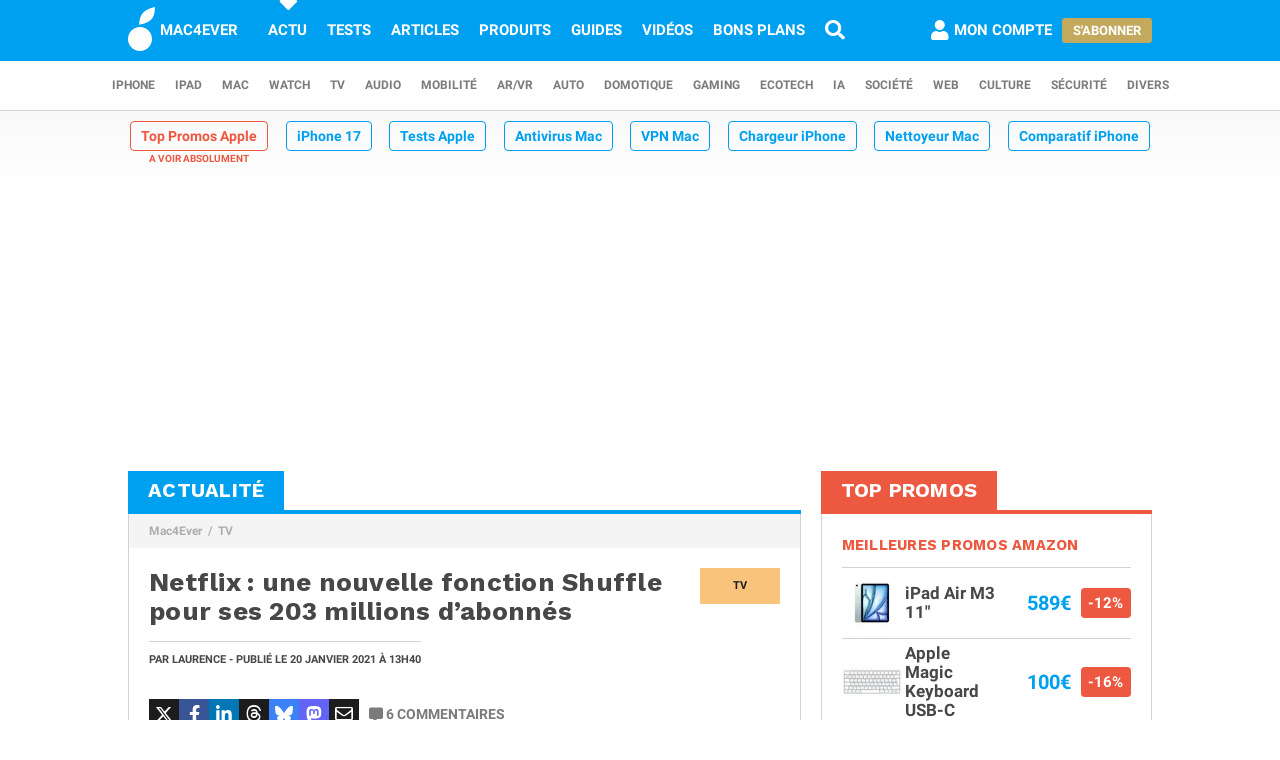

--- FILE ---
content_type: text/html; charset=UTF-8
request_url: https://www.mac4ever.com/tv/160371-netflix-une-nouvelle-fonction-shuffle-pour-ses-203-millions-d-abonnes
body_size: 16067
content:
<!doctype html>
<!--suppress HttpUrlsUsage -->
<html class="no-js" lang="fr-FR" prefix="og: http://ogp.me/ns#">
<head>
    <meta charset="UTF-8">
    <link rel='dns-prefetch' href="//img-api.mac4ever.com">
            <link rel="dns-prefetch" href="//scripts.opti-digital.com">
                <link rel="dns-prefetch" href="//cache.consentframework.com">
        <link rel='dns-prefetch' href="//choices.consentframework.com">
        <meta http-equiv="x-ua-compatible" content="ie=edge">
    <meta name="viewport" content="width=device-width, initial-scale=1.0, user-scalable=yes">
    <link rel="alternate" type="application/rss+xml" href="/flux/rss/content/all"/>
    <title>Netflix : une nouvelle fonction Shuffle pour ses 203 millions d’abonnés</title>
    <base href="https://www.mac4ever.com">
    <meta name="description" content="Après une période de test réussie, Netflix a profité de la présentation de ses derniers résultats financiers pour annoncer une nouvelle…">
            <meta name="author" content="Laurence">
        <link rel="canonical" href="https://www.mac4ever.com/tv/160371-netflix-une-nouvelle-fonction-shuffle-pour-ses-203-millions-d-abonnes">
                    <meta name="robots" content="index, follow, max-image-preview:large, max-snippet:-1, max-video-preview:-1">
        <link rel="preload" href="https://www.mac4ever.com/bundles/cmswww/font/roboto/roboto-italic-300-latin.woff2" as="font"
      type="font/woff2"
      crossorigin>
<link rel="preload" href="https://www.mac4ever.com/bundles/cmswww/font/roboto/roboto-italic-700-latin.woff2" as="font"
      type="font/woff2"
      crossorigin>
<link rel="preload" href="https://www.mac4ever.com/bundles/cmswww/font/roboto/roboto-normal-300-latin.woff2" as="font"
      type="font/woff2"
      crossorigin>
<link rel="preload" href="https://www.mac4ever.com/bundles/cmswww/font/roboto/roboto-normal-700-latin.woff2" as="font"
      type="font/woff2"
      crossorigin>
<link rel="preload" href="https://www.mac4ever.com/bundles/cmswww/font/work-sans/work-sans-normal-700-latin.woff"
      as="font" type="font/woff"
      crossorigin>    <script>
    window.dataLayer =  window.dataLayer || [];
    function gtag(){dataLayer.push(arguments);}
    gtag('consent', 'default', {
        'ad_storage': 'denied',
        'analytics_storage': 'denied'
    });
    window.m4eDataState = {
        'ga4': 'G-FHQ1XWC6MR',
        'route': 'article_item',
        'platform': 'www',
        'app': 'www',
        'section': 'news',
        'category': 'tv',
        'vip': '0',
        'uid': 'cfcd208495d565ef66e7dff9f98764da'
    };
    window.dataLayer.push(window.m4eDataState);
</script>                <script>
            window.Sddan = {
                "info": {
                    "hd_m": "",
                    "hd_s256": "",
                    "uf_postal_code": "",
                    "uf_bday": "",
                    "uf_gender": "",
                }
            };
        </script>
        <script data-cfasync="false" src="https://cache.consentframework.com/js/pa/30402/c/YeEjH/stub"
                referrerpolicy="unsafe-url"></script>
        <script ></script>
        <script data-cfasync="false" src="https://choices.consentframework.com/js/pa/30402/c/YeEjH/cmp"
                referrerpolicy="unsafe-url" async></script>
            <script>(function (w, d, s, l, i) {
            w[l] = w[l] || [];
            w[l].push({
                'gtm.start':
                    new Date().getTime(), event: 'gtm.js'
            });
            const f = d.getElementsByTagName(s)[0],
                j = d.createElement(s), dl = l !== 'dataLayer' ? '&l=' + l : '';
            j.async = true;
            j.src =
                'https://www.googletagmanager.com/gtm.js?id=' + i + dl +
                '&gtm_auth=MD0oq23sS_rN5Z9qaBFcFQ' +
                '&gtm_preview=env-2' +
                '&gtm_cookies_win=x';
            f.parentNode.insertBefore(j, f);
        })(window, document, 'script', 'dataLayer', 'GTM-PS78BVQ');</script>
        <meta name="apple-itunes-app"
          content="app-id=459374554, affiliate-data=1306247">
    <meta name="google-play-app" content="app-id=com.eurekoo.m4emobile">
<meta name="apple-mobile-web-app-title" content="Mac4Ever">    <link rel="apple-touch-icon" sizes="180x180" href="/icon/apple-touch-icon.png">
<link rel="apple-touch-icon" sizes="167x167" href="/icon/apple-touch-icon-167x167.png">
<link rel="apple-touch-icon" sizes="152x152" href="/icon/apple-touch-icon-152x152.png">
<link rel="apple-touch-icon" sizes="120x120" href="/icon/apple-touch-icon-120x120.png">
<link rel="apple-touch-icon" sizes="76x76" href="/icon/apple-touch-icon-76x76.png">
<link rel="apple-touch-icon" sizes="60x60" href="/icon/apple-touch-icon-60x60.png">
<link rel="apple-touch-icon" href="/icon/apple-touch-icon.png">
<link rel="icon" type="image/png" sizes="512x512" href="/icon/android-chrome-512x512.png">
<link rel="icon" type="image/png" sizes="192x192" href="/icon/android-chrome-192x192.png">
<link rel="icon" type="image/png" sizes="64x64" href="/icon/favicon-64x64.png">
<link rel="icon" type="image/png" sizes="32x32" href="/icon/favicon-32x32.png">
<link rel="manifest" href="/icon/site.webmanifest">
<link rel="shortcut icon" href="/icon/favicon.ico">
<link rel="mask-icon" href="/icon/safari-pinned-tab.svg" color="#5bbad5">
<meta name="msapplication-TileImage" content="/icon/android-chrome-192x192.png">
<meta name="msapplication-TileColor" content="#009ef3">
<meta name="msapplication-config" content="/icon/browserconfig.xml">
<meta name="theme-color" content="#ffffff">
<meta name="application-name" content="Mac4Ever">        <meta property="og:url" content="https://www.mac4ever.com/tv/160371-netflix-une-nouvelle-fonction-shuffle-pour-ses-203-millions-d-abonnes">
    <meta property="og:title" content="Netflix : une nouvelle fonction Shuffle pour ses 203 millions d’abonnés">
    <meta property="og:description" content="Après une période de test réussie, Netflix a profité de la présentation de ses derniers résultats financiers pour annoncer une nouvelle…">
    <meta property="og:type" content="article">
    <meta property="og:image" content="https://img-api.mac4ever.com/1200/0/115032_netflix-une-nouvelle-fonction-shuffle-pour-ses-200-millions-d-abonnes.webp">
    <meta property="og:image:width" content="1200">
    <meta property="og:image:height" content="1205">
    <meta property="og:image:type" content="image/webp">
    <meta property="og:site_name" content="Mac4Ever">
    <meta property="og:locale" content="fr_FR">
    <meta property="fb:app_id" content="258660857552128">
    <meta property="twitter:site" content="@mac4ever">
    <meta property="twitter:creator" content="@mac4ever">
    <meta property="twitter:card" content="summary_large_image">
    <meta property="twitter:url" content="https://www.mac4ever.com/tv/160371-netflix-une-nouvelle-fonction-shuffle-pour-ses-203-millions-d-abonnes">
    <meta property="twitter:title" content="Netflix : une nouvelle fonction Shuffle pour ses 203 millions d’abonnés">
    <meta property="twitter:description" content="Après une période de test réussie, Netflix a profité de la présentation de ses derniers résultats financiers pour annoncer une nouvelle…">
    <meta property="article:published_time" content="2021-01-20T13:40:03+01:00">
    <meta property="article:modified_time" content="2021-01-20T13:40:03+01:00">
    <meta property="article:section" content="TV">
    <meta property="article:author" content="Laurence">
    <meta property="twitter:label1" content="Écrit par">
    <meta property="twitter:data1" content="Laurence">
        <script type="application/ld+json">
    {"@context":"https://schema.org","@graph":[{"@type":"ImageObject","@id":"https://www.mac4ever.com/tv/160371-netflix-une-nouvelle-fonction-shuffle-pour-ses-203-millions-d-abonnes#primaryimage","inLanguage":"fr-FR","url":"https://img-api.mac4ever.com/1200/0/115032_netflix-une-nouvelle-fonction-shuffle-pour-ses-200-millions-d-abonnes.webp","contentUrl":"https://img-api.mac4ever.com/1200/0/115032_netflix-une-nouvelle-fonction-shuffle-pour-ses-200-millions-d-abonnes.webp","width":"1200","height":1205,"encodingFormat":"image/webp","caption":"Netflix : une nouvelle fonction Shuffle pour ses 203 millions d\u2019abonn\u00e9s"},{"@type":"WebPage","@id":"https://www.mac4ever.com/tv/160371-netflix-une-nouvelle-fonction-shuffle-pour-ses-203-millions-d-abonnes","url":"https://www.mac4ever.com/tv/160371-netflix-une-nouvelle-fonction-shuffle-pour-ses-203-millions-d-abonnes","name":"Netflix : une nouvelle fonction Shuffle pour ses 203 millions d\u2019abonn\u00e9s","isPartOf":{"@id":"https://www.mac4ever.com/tv/160371-netflix-une-nouvelle-fonction-shuffle-pour-ses-203-millions-d-abonnes#website"},"about":{"@id":"https://www.mac4ever.com/tv/160371-netflix-une-nouvelle-fonction-shuffle-pour-ses-203-millions-d-abonnes#organization"},"inLanguage":"fr-FR","image":{"@id":"https://www.mac4ever.com/tv/160371-netflix-une-nouvelle-fonction-shuffle-pour-ses-203-millions-d-abonnes#primaryimage"},"primaryImageOfPage":{"@id":"https://www.mac4ever.com/tv/160371-netflix-une-nouvelle-fonction-shuffle-pour-ses-203-millions-d-abonnes#primaryimage"},"breadcrumb":{"@id":"https://www.mac4ever.com/tv/160371-netflix-une-nouvelle-fonction-shuffle-pour-ses-203-millions-d-abonnes#breadcrumb"},"description":"Apr\u00e8s une p\u00e9riode de test r\u00e9ussie, Netflix a profit\u00e9 de la pr\u00e9sentation de ses derniers r\u00e9sultats financiers pour annoncer une nouvelle\u2026"},{"@type":"Person","@id":"https://www.mac4ever.com/tv/160371-netflix-une-nouvelle-fonction-shuffle-pour-ses-203-millions-d-abonnes#person/2220","name":"Laurence","url":"https://www.mac4ever.com/contact/2220","description":"R\u00e9dactrice croqueuse de pomme. Jamais sans mon iPad pro ou mon Panama. Fan de droit et de compta dans une autre vie. Entre 2 articles tech sur l'univers Apple, vous pouvez me trouver tra\u00e7ant dans une piscine ou me rechargeant en caf\u00e9ine.","givenName":"Laurence","familyName":"  ","jobTitle":"Journaliste","sameAs":["https://twitter.com/serialdrawer"],"image":{"@type":"ImageObject","@id":"https://www.mac4ever.com/tv/160371-netflix-une-nouvelle-fonction-shuffle-pour-ses-203-millions-d-abonnes#person/2220/image","inLanguage":"fr-FR","url":"https://img-api.mac4ever.com/200x200:98;37:719;719/ddde90e2fe_2220.jpg","contentUrl":"https://img-api.mac4ever.com/200x200:98;37:719;719/ddde90e2fe_2220.jpg","width":200,"height":200,"encodingFormat":"jpg","caption":"Laurence"}},{"@type":"NewsArticle","@id":"https://www.mac4ever.com/tv/160371-netflix-une-nouvelle-fonction-shuffle-pour-ses-203-millions-d-abonnes#article","headline":"Netflix : une nouvelle fonction Shuffle pour ses 203 millions d\u2019abonn\u00e9s","datePublished":"2021-01-20T13:40:03+01:00","dateModified":"2021-01-20T13:40:03+01:00","isPartOf":{"@id":"https://www.mac4ever.com/tv/160371-netflix-une-nouvelle-fonction-shuffle-pour-ses-203-millions-d-abonnes"},"mainEntityOfPage":{"@id":"https://www.mac4ever.com/tv/160371-netflix-une-nouvelle-fonction-shuffle-pour-ses-203-millions-d-abonnes"},"publisher":{"@id":"https://www.mac4ever.com/tv/160371-netflix-une-nouvelle-fonction-shuffle-pour-ses-203-millions-d-abonnes#organization"},"inLanguage":"fr-FR","speakable":{"@type":"SpeakableSpecification","cssSelector":["article>.content"]},"author":{"name":"Laurence","@id":"https://www.mac4ever.com/tv/160371-netflix-une-nouvelle-fonction-shuffle-pour-ses-203-millions-d-abonnes#person/2220"},"image":{"@id":"https://www.mac4ever.com/tv/160371-netflix-une-nouvelle-fonction-shuffle-pour-ses-203-millions-d-abonnes#primaryimage"},"commentCount":6,"potentialAction":[{"@type":"CommentAction","name":"Comment","target":["https://www.mac4ever.com/tv/160371-netflix-une-nouvelle-fonction-shuffle-pour-ses-203-millions-d-abonnes#commentaire"]}],"description":"Apr\u00e8s une p\u00e9riode de test r\u00e9ussie, Netflix a profit\u00e9 de la pr\u00e9sentation de ses derniers r\u00e9sultats financiers pour annoncer une nouvelle\u2026"},{"@type":"BreadcrumbList","@id":"https://www.mac4ever.com/tv/160371-netflix-une-nouvelle-fonction-shuffle-pour-ses-203-millions-d-abonnes#breadcrumb","itemListElement":[{"@type":"ListItem","position":1,"name":"Mac4Ever","item":"https://www.mac4ever.com/"},{"@type":"ListItem","position":2,"name":"TV","item":"https://www.mac4ever.com/tv"}]},{"@type":"WebSite","@id":"https://www.mac4ever.com/tv/160371-netflix-une-nouvelle-fonction-shuffle-pour-ses-203-millions-d-abonnes#website","name":"Mac4Ever","url":"https://www.mac4ever.com/","description":"Le Media High Tech : iPhone, Mac, Auto, Mobilit\u00e9, Energie, Domotique...","publisher":{"@id":"https://www.mac4ever.com/tv/160371-netflix-une-nouvelle-fonction-shuffle-pour-ses-203-millions-d-abonnes#organization"},"potentialAction":{"@type":"SearchAction","target":{"@type":"EntryPoint","urlTemplate":"https://www.mac4ever.com/recherche?q={search_term_string}"},"query-input":{"@type":"PropertyValueSpecification","valueRequired":"true","valueName":"search_term_string"}},"inLanguage":"fr-FR"},{"@type":"Organization","@id":"https://www.mac4ever.com/tv/160371-netflix-une-nouvelle-fonction-shuffle-pour-ses-203-millions-d-abonnes#organization","name":"Mac4Ever","url":"https://www.mac4ever.com/","logo":{"@type":"ImageObject","inLanguage":"fr-FR","@id":"https://www.mac4ever.com/tv/160371-netflix-une-nouvelle-fonction-shuffle-pour-ses-203-millions-d-abonnes#logo","url":"https://www.mac4ever.com/bundles/cmswww/img/layout/logo-1200px.png","contentUrl":"https://www.mac4ever.com/bundles/cmswww/img/layout/logo-1200px.png","width":1200,"height":1200,"encodingFormat":"image/png","caption":"Mac4Ever"},"image":{"@id":"https://www.mac4ever.com/tv/160371-netflix-une-nouvelle-fonction-shuffle-pour-ses-203-millions-d-abonnes#logo"},"sameAs":["https://www.facebook.com/Mac4Ever","https://x.com/Mac4ever","https://www.youtube.com/user/Mac4EverOfficiel","https://www.instagram.com/mac4ever/","https://www.tiktok.com/@mac4ever","https://news.google.com/publications/CAAqBwgKMLKWrgswv6HGAw?hl=fr&gl=FR&ceid=FR%3Afr","https://flipboard.com/@Mac4Ever2021"]}]}
    </script>
    <link href="/lib/foundation-sites/foundation.min.css?build=1b44acb789f61a4e9cbfc69db8e30ccd224527c9" rel="stylesheet" type="text/css">
    <link href="/bundles/cmswww/css/app.min.css?build=1b44acb789f61a4e9cbfc69db8e30ccd224527c9" rel="stylesheet">
</head>
<body class="www code40 noHeader "
      data-baseUrlImage="https://img-api.mac4ever.com" data-baseUrlWWW="https://www.mac4ever.com" data-adminUrl="https://admin.mac4ever.com"
      data-cmp="true"
      data-adserver-default="optidigital"
      data-adserver-noConsent="optidigital"
      data-webPush="BAzN_AeyBlTbt9x7dFMdVq_6kP-vSFoDu5czC26hsc0e2H3YsaYLvXKLrZJ5gRWWGsYq9DEHr0JyEcXSxS5D0Eg"
      data-hash="1b44acb789f61a4e9cbfc69db8e30ccd224527c9" data-user-id="0"
                      data-route="article_item">
    <!-- Google Tag Manager (noscript) -->
    <noscript>
        <iframe src="https://www.googletagmanager.com/ns.html?id=GTM-PS78BVQ&gtm_auth=MD0oq23sS_rN5Z9qaBFcFQ&gtm_preview=env-2&gtm_cookies_win=x" height="0" width="0"
                style="display:none;visibility:hidden"></iframe>
    </noscript>
    <!-- End Google Tag Manager (noscript) -->
<div id="page">
    <header>
        <div id="headerDesktop">
    <div class="primary">
        <nav aria-label="primary">
            <a href="/" rel="home">
                <i class="icon-b-mac4ever"></i>
                                    <div>MAC4EVER</div>
                            </a>
            <a href="/actu" class="highlight">Actu</a>
            <a href="/tests" >Tests</a>
            <a href="/dossiers"
               >Articles</a>
            <a href="/produits"
               >Produits</a>
            <a href="/guide-achat-apple"
               >Guides</a>
            <a href="/videos" >Vidéos</a>
            <a href="/bons-plans" >Bons plans</a>
            <a href="/recherche" aria-label="Recherche"
               ><i
                        class="icon icon-s-search"></i></a>
            <div class="spacer"></div>
                            <a href="/login?src=/compte/profil"
                   rel="nofollow"
                   class="account guest">
                    <i class="icon icon-s-user"></i><span class="pr1">Mon compte</span>
                </a>
                                        <div>
                    <a href="/vip" class="button gold">S'abonner</a>
                </div>
                                </nav>
    </div>
        <div class="secondary">
        <nav aria-label="secondary">
                            <a href="/iphone" aria-label="iPhone"
               data-category="iphone">
                    iPhone
            </a>
                            <a href="/ipad" aria-label="iPad"
               data-category="ipad">
                    iPad
            </a>
                            <a href="/mac" aria-label="Mac"
               data-category="mac">
                    Mac
            </a>
                            <a href="/watch" aria-label="Watch"
               data-category="watch">
                    Watch
            </a>
                            <a href="/tv" aria-label="TV"
               data-category="tv">
                    TV
            </a>
                            <a href="/audio" aria-label="Audio"
               data-category="audio">
                    Audio
            </a>
                            <a href="/mobilite" aria-label="Mobilité"
               data-category="mobilite">
                    Mobilité
            </a>
                            <a href="/arvr" aria-label="AR/VR"
               data-category="arvr">
                    AR/VR
            </a>
                            <a href="/auto" aria-label="Auto"
               data-category="auto">
                    Auto
            </a>
                            <a href="/domotique" aria-label="Domotique"
               data-category="domotique">
                    Domotique
            </a>
                            <a href="/gaming" aria-label="Gaming"
               data-category="gaming">
                    Gaming
            </a>
                            <a href="/ecotech" aria-label="EcoTech"
               data-category="ecotech">
                    EcoTech
            </a>
                            <a href="/ia" aria-label="IA"
               data-category="ia">
                    IA
            </a>
                            <a href="/societe" aria-label="Société"
               data-category="societe">
                    Société
            </a>
                            <a href="/web" aria-label="Web"
               data-category="web">
                    Web
            </a>
                            <a href="/culture" aria-label="Culture"
               data-category="culture">
                    Culture
            </a>
                            <a href="/securite" aria-label="Sécurité"
               data-category="securite">
                    Sécurité
            </a>
                            <a href="/divers" aria-label="Divers"
               data-category="divers">
                    Divers
            </a>
                    </nav>
    </div>
</div>        <div id="headerMobile">
    <div class="primary title-bar mobile">
        <div class="title-bar-right">
                        <a href="/compte/profil" aria-label="Mon compte">
                <i class="icon icon-s-user"></i>
            </a>
        </div>
        <div class="title-bar-left">
            <button type="button" class="icon icon-s-bars" data-toggle="navbarMobile"
                    aria-label="Afficher Menu"></button>
        </div>
        <a class="title-bar-center" href="/">
            <i class="icon icon-b-mac4ever"></i>MAC4EVER
        </a>
    </div>
    </div>                                <nav id="hotTopics">
                                                                                <h3><a class="hotContent"  href="https://www.mac4ever.com/top-promos">Top Promos Apple</a></h3>
                                                                                                                                <h3><a class="default"  href="https://www.mac4ever.com/iphone/188976-iphone-17-design-affine-ia-renforcee-photo-amelioree-resume-de-toutes-les-rumeurs">iPhone 17</a></h3>
                                                                                                                                <h3><a class="default"  href="https://www.mac4ever.com/tags/TestProduit">Tests Apple</a></h3>
                                                                                                                                <h3><a class="default"  href="https://www.mac4ever.com/divers/173473-meilleur-antivirus-mac-2026-tests-et-comparatif">Antivirus Mac</a></h3>
                                                                                                                                <h3><a class="default"  href="https://www.mac4ever.com/mac/178368-meilleur-vpn-mac-la-selection-de-mac4ever">VPN Mac</a></h3>
                                                                                                                                <h3><a class="default"  href="https://www.mac4ever.com/iphone/182712-les-meilleurs-chargeurs-pour-iphone">Chargeur iPhone</a></h3>
                                                                                                                                <h3><a class="default"  href="https://www.mac4ever.com/mac/180743-meilleurs-nettoyeurs-pour-mac-le-comparatif-de-mac4ever">Nettoyeur Mac</a></h3>
                                                                                                                                <h3><a class="default"  href="https://www.mac4ever.com/iphone/177359-iphone-lequel-choisir-en-2023">Comparatif iPhone</a></h3>
                                                                                                                                <h3><a class="default"  href="https://www.mac4ever.com/mac/175614-les-meilleurs-docks-thunderbolt-pour-mac-en-2023">Dock Thunderbolt</a></h3>
                                                                    </nav>
            </header>
                                            <div id="adTop">
                    <div>
                        <div class="adContainer" data-column="full" data-placement="top" data-type="ad"
                             data-loaded="false">
                                                                                                                                                                                                                                                                <div class="adMain adHideMobile"></div>
                                                    </div>
                    </div>
                </div>
                            <div id="main" >
        <div class="grid-x grid-padding-x">
            <div class="large-7 xlarge-8 cell columnMain">
                            <section id="articleSection" class="box" data-position="left"
                 data-border="true">
            <header>
                                    <a href="/actu"><h4>Actualité</h4></a>
                                            </header>
                <ul class="breadcrumb">
                    <li><a href="https://www.mac4ever.com/">Mac4Ever</a></li>
                    <li><a href="https://www.mac4ever.com/tv">TV</a></li>
            </ul>
            <main class="container pt2" id="articleItem">
                <article
        class="article"
                data-main="true"
        data-category="tv"
        data-commentStatus="1"
        data-commentCount="6"
        data-type="news"
        data-id="160371"
        data-url="/tv/160371-netflix-une-nouvelle-fonction-shuffle-pour-ses-203-millions-d-abonnes"
        data-adUnits="false"
        data-advertisingStatus="true"
        data-tags=""
        >
    <header>
                    <a href="/tv"
               class="category-box float-right">TV</a>
                            <h1 class="title">Netflix : une nouvelle fonction Shuffle pour ses 203 millions d’abonnés</h1>
                <div>
            <p>
                                    Par <a
                        href="/contact/2220">Laurence</a> -
                                                                                            Publié le
                    <time datetime="2021-01-20T13:40:03+01:00">20 janvier 2021
                        <span
                                class="hide-for-small-only"> à 13h40</span></time>
                                                                                </p>
                    </div>
                    <div class="grid grid-x mt3 interact">
                <div class="cell shrink">
                                                            <div class="social ">
    <span class="social-twitter" title="Partager sur X"
          data-share='{"open":"menubar=no,toolbar=no,resizable=yes,scrollbars=yes,height=488,width=600","url":"https://x.com/share?url=https%3A%2F%2Fmac4ever.com%2Fa%2F160371&via=mac4ever&text=Mac4Ever%20vient%20de%20publier%20le%20contenu%20%22Netflix%20%3A%20une%20nouvelle%20fonction%20Shuffle%20pour%20ses%20203%20millions%20d%E2%80%99abonn%C3%A9s%22.%0A%0A"}'><i
                class="icon icon-b-twitter"></i></span>
    <span class="social-facebook" title="Partager sur FaceBook"
          data-share='{"open":"menubar=no,toolbar=no,resizable=yes,scrollbars=yes,height=300,width=600","url":"https://www.facebook.com/sharer/sharer.php?u=https%3A%2F%2Fmac4ever.com%2Fa%2F160371"}'><i
                class="icon icon-b-facebook-f"></i></span>
    <span class="social-linkedin" title="Partager sur Linkedin"
          data-share='{"open":"menubar=no,toolbar=no,resizable=yes,scrollbars=yes,height=500,width=600","url":"https://www.linkedin.com/sharing/share-offsite/?url=https%3A%2F%2Fmac4ever.com%2Fa%2F160371"}'><i
                class="icon icon-b-linkedin"></i></span>
    <span class="social-threads" title="Partager sur Threads"
          data-share='{"open":"menubar=no,toolbar=no,resizable=yes,scrollbars=yes,height=488,width=600","url":"https://www.threads.net/intent/post?text=Mac4Ever%20vient%20de%20publier%20le%20contenu%20%22Netflix%20%3A%20une%20nouvelle%20fonction%20Shuffle%20pour%20ses%20203%20millions%20d%E2%80%99abonn%C3%A9s%22.%0A%0A%20https%3A%2F%2Fmac4ever.com%2Fa%2F160371"}'><i
                class="icon icon-b-threads"></i></span>
    <span class="social-bluesky" title="Partager sur Bluesky"
          data-share='{"open":"menubar=no,toolbar=no,resizable=yes,scrollbars=yes,height=488,width=600","url":"https://bsky.app/intent/compose?text=Mac4Ever%20vient%20de%20publier%20le%20contenu%20%22Netflix%20%3A%20une%20nouvelle%20fonction%20Shuffle%20pour%20ses%20203%20millions%20d%E2%80%99abonn%C3%A9s%22.%0A%0A%20https%3A%2F%2Fmac4ever.com%2Fa%2F160371"}'><i
                class="icon icon-b-bluesky"></i></span>
    <span class="social-mastodon" title="Partager sur Mastodon"
          data-share='{"open":"menubar=no,toolbar=no,resizable=yes,scrollbars=yes,height=488,width=600","url":"https://mastodonshare.com/?url=https%3A%2F%2Fmac4ever.com%2Fa%2F160371&via=mac4ever&text=Mac4Ever%20vient%20de%20publier%20le%20contenu%20%22Netflix%20%3A%20une%20nouvelle%20fonction%20Shuffle%20pour%20ses%20203%20millions%20d%E2%80%99abonn%C3%A9s%22.%0A%0A"}'><i
                class="icon icon-b-mastodon"></i></span>
    <span class="social-email" title="Partager par email"
          data-share='{"url":"mailto:?&subject=Netflix%20%3A%20une%20nouvelle%20fonction%20Shuffle%20pour%20ses%20203%20millions%20d%E2%80%99abonn%C3%A9s&body=Bonjour%2C%20Mac4Ever%20vient%20de%20publier%20%22Netflix%20%3A%20une%20nouvelle%20fonction%20Shuffle%20pour%20ses%20203%20millions%20d%E2%80%99abonn%C3%A9s%22.%20Lisez%20ce%20contenu%20en%20suivant%20ce%20lien%20%3A%20https%3A%2F%2Fmac4ever.com%2Fa%2F160371"}'><i
                class="icon icon-r-envelope"></i></span>
</div>                </div>
                <div class="cell shrink">
                                            <a
                                href="#commentaire"
                                class="comment"><i class="icon icon-s-comment-alt"></i>6<span
                                    class="hide-for-small-only hide-for-large-only"> commentaires</span>
                        </a>
                                    </div>
            </div>
            </header>
    <div class="content ">
                    <b>Apr&egrave;s une p&eacute;riode de test r&eacute;ussie, Netflix a profit&eacute; de la pr&eacute;sentation de ses derniers r&eacute;sultats financiers pour annoncer une nouvelle fonctionnalit&eacute; "Shuffle Play".</b> <br><br>Cette derni&egrave;re devrait donner <b>aux 200 millions abonn&eacute;s</b>, <q>la possibilit&eacute; de choisir de regarder instantan&eacute;ment un titre choisi juste pour eux</q>. Malgr&eacute; une concurrence tr&egrave;s pr&eacute;sente, la firme a en effet enregistr&eacute; 37 millions nouveaux abonn&eacute;s en 2020, soit  un total de 203,7 millions d'utilisateurs &agrave; la fin de l'ann&eacute;e. <br><br><figure class="img img-center img-zoom" data-width="1170" data-height="1598">    <i class="icon icon-s-search"></i>    <picture>                            <source type="image/webp" media="(-webkit-min-device-pixel-ratio: 2) and (min-width: 667px)" srcset="https://img-api.mac4ever.com/800/0/115033_netflix-une-nouvelle-fonction-shuffle-pour-ses-200-millions-d-abonnes.webp 800w, https://img-api.mac4ever.com/1000/0/115033_netflix-une-nouvelle-fonction-shuffle-pour-ses-200-millions-d-abonnes.webp 1000w, https://img-api.mac4ever.com/1170/0/115033_netflix-une-nouvelle-fonction-shuffle-pour-ses-200-millions-d-abonnes.webp 1170w" sizes="(min-width: 1024px) 631px, (min-width: 850px) 66vw, (min-width: 667px) 58vw">                    <source type="image/webp" media="(-webkit-min-device-pixel-ratio: 2)" srcset="https://img-api.mac4ever.com/600/0/115033_netflix-une-nouvelle-fonction-shuffle-pour-ses-200-millions-d-abonnes.webp 600w, https://img-api.mac4ever.com/750/0/115033_netflix-une-nouvelle-fonction-shuffle-pour-ses-200-millions-d-abonnes.webp 750w, https://img-api.mac4ever.com/900/0/115033_netflix-une-nouvelle-fonction-shuffle-pour-ses-200-millions-d-abonnes.webp 900w" sizes="95vw">                    <source type="image/webp"  srcset="https://img-api.mac4ever.com/400/0/115033_netflix-une-nouvelle-fonction-shuffle-pour-ses-200-millions-d-abonnes.webp 400w, https://img-api.mac4ever.com/500/0/115033_netflix-une-nouvelle-fonction-shuffle-pour-ses-200-millions-d-abonnes.webp 500w, https://img-api.mac4ever.com/600/0/115033_netflix-une-nouvelle-fonction-shuffle-pour-ses-200-millions-d-abonnes.webp 600w, https://img-api.mac4ever.com/700/0/115033_netflix-une-nouvelle-fonction-shuffle-pour-ses-200-millions-d-abonnes.webp 700w, https://img-api.mac4ever.com/800/0/115033_netflix-une-nouvelle-fonction-shuffle-pour-ses-200-millions-d-abonnes.webp 800w" sizes="(min-width: 1024px) 631px, (min-width: 850px) 66vw, (min-width: 667px) 58vw, 95vw">                    <source type="image/jpg" media="(-webkit-min-device-pixel-ratio: 2) and (min-width: 667px)" srcset="https://img-api.mac4ever.com/800/0/115033_netflix-une-nouvelle-fonction-shuffle-pour-ses-200-millions-d-abonnes.jpg 800w, https://img-api.mac4ever.com/1000/0/115033_netflix-une-nouvelle-fonction-shuffle-pour-ses-200-millions-d-abonnes.jpg 1000w, https://img-api.mac4ever.com/1170/0/115033_netflix-une-nouvelle-fonction-shuffle-pour-ses-200-millions-d-abonnes.jpg 1170w" sizes="(min-width: 1024px) 631px, (min-width: 850px) 66vw, (min-width: 667px) 58vw">                    <source type="image/jpg" media="(-webkit-min-device-pixel-ratio: 2)" srcset="https://img-api.mac4ever.com/600/0/115033_netflix-une-nouvelle-fonction-shuffle-pour-ses-200-millions-d-abonnes.jpg 600w, https://img-api.mac4ever.com/750/0/115033_netflix-une-nouvelle-fonction-shuffle-pour-ses-200-millions-d-abonnes.jpg 750w, https://img-api.mac4ever.com/900/0/115033_netflix-une-nouvelle-fonction-shuffle-pour-ses-200-millions-d-abonnes.jpg 900w" sizes="95vw">                    <source type="image/jpg"  srcset="https://img-api.mac4ever.com/400/0/115033_netflix-une-nouvelle-fonction-shuffle-pour-ses-200-millions-d-abonnes.jpg 400w, https://img-api.mac4ever.com/500/0/115033_netflix-une-nouvelle-fonction-shuffle-pour-ses-200-millions-d-abonnes.jpg 500w, https://img-api.mac4ever.com/600/0/115033_netflix-une-nouvelle-fonction-shuffle-pour-ses-200-millions-d-abonnes.jpg 600w, https://img-api.mac4ever.com/700/0/115033_netflix-une-nouvelle-fonction-shuffle-pour-ses-200-millions-d-abonnes.jpg 700w, https://img-api.mac4ever.com/800/0/115033_netflix-une-nouvelle-fonction-shuffle-pour-ses-200-millions-d-abonnes.jpg 800w" sizes="(min-width: 1024px) 631px, (min-width: 850px) 66vw, (min-width: 667px) 58vw, 95vw">                <img src="https://img-api.mac4ever.com/1170/0/115033_netflix-une-nouvelle-fonction-shuffle-pour-ses-200-millions-d-abonnes.webp"             alt="Netflix : une nouvelle fonction Shuffle pour ses 203 millions d&rsquo;abonn&eacute;s" width="1170" height="1598"             loading="lazy">    </picture>    </figure><br><br>En pratique, l&rsquo;&eacute;cran d&rsquo;accueil se dotera d&rsquo;un <i>grand bouton</i>, juste sous l'ic&ocirc;ne de profil de l'utilisateur. Ce dernier permettra de proposer des contenus selon un <b>al&eacute;a</b> relatif. En effet, le choix tiendra compte des <b>pr&eacute;f&eacute;rences</b> de chaque utilisateur, &eacute;tudi&eacute;es par les <b>algorithmes</b> d&eacute;di&eacute;s. Une variante de la fonctionnalit&eacute; a &eacute;galement &eacute;t&eacute; rep&eacute;r&eacute;e dans le menu de navigation de la barre lat&eacute;rale de l'application TV.<br><br>Shuffle Play s&rsquo;inscrit dans la strat&eacute;gie actuelle de Netflix qui cherche de nouvelles fa&ccedil;ons <b>d&rsquo;inciter ses utilisateurs &agrave; se connecter &agrave; sa plateforme</b>. A cela s&rsquo;ajoutent les suggestions, les top 10 par pays, les nouvelles cat&eacute;gories et les mini <i>trailers</i>.<br><br><figure class="img img-center img-zoom" data-width="1170" data-height="1175">    <i class="icon icon-s-search"></i>    <picture>                            <source type="image/webp" media="(-webkit-min-device-pixel-ratio: 2) and (min-width: 667px)" srcset="https://img-api.mac4ever.com/800/0/115032_netflix-une-nouvelle-fonction-shuffle-pour-ses-200-millions-d-abonnes.webp 800w, https://img-api.mac4ever.com/1000/0/115032_netflix-une-nouvelle-fonction-shuffle-pour-ses-200-millions-d-abonnes.webp 1000w, https://img-api.mac4ever.com/1170/0/115032_netflix-une-nouvelle-fonction-shuffle-pour-ses-200-millions-d-abonnes.webp 1170w" sizes="(min-width: 1024px) 631px, (min-width: 850px) 66vw, (min-width: 667px) 58vw">                    <source type="image/webp" media="(-webkit-min-device-pixel-ratio: 2)" srcset="https://img-api.mac4ever.com/600/0/115032_netflix-une-nouvelle-fonction-shuffle-pour-ses-200-millions-d-abonnes.webp 600w, https://img-api.mac4ever.com/750/0/115032_netflix-une-nouvelle-fonction-shuffle-pour-ses-200-millions-d-abonnes.webp 750w, https://img-api.mac4ever.com/900/0/115032_netflix-une-nouvelle-fonction-shuffle-pour-ses-200-millions-d-abonnes.webp 900w" sizes="95vw">                    <source type="image/webp"  srcset="https://img-api.mac4ever.com/400/0/115032_netflix-une-nouvelle-fonction-shuffle-pour-ses-200-millions-d-abonnes.webp 400w, https://img-api.mac4ever.com/500/0/115032_netflix-une-nouvelle-fonction-shuffle-pour-ses-200-millions-d-abonnes.webp 500w, https://img-api.mac4ever.com/600/0/115032_netflix-une-nouvelle-fonction-shuffle-pour-ses-200-millions-d-abonnes.webp 600w, https://img-api.mac4ever.com/700/0/115032_netflix-une-nouvelle-fonction-shuffle-pour-ses-200-millions-d-abonnes.webp 700w, https://img-api.mac4ever.com/800/0/115032_netflix-une-nouvelle-fonction-shuffle-pour-ses-200-millions-d-abonnes.webp 800w" sizes="(min-width: 1024px) 631px, (min-width: 850px) 66vw, (min-width: 667px) 58vw, 95vw">                    <source type="image/jpg" media="(-webkit-min-device-pixel-ratio: 2) and (min-width: 667px)" srcset="https://img-api.mac4ever.com/800/0/115032_netflix-une-nouvelle-fonction-shuffle-pour-ses-200-millions-d-abonnes.jpg 800w, https://img-api.mac4ever.com/1000/0/115032_netflix-une-nouvelle-fonction-shuffle-pour-ses-200-millions-d-abonnes.jpg 1000w, https://img-api.mac4ever.com/1170/0/115032_netflix-une-nouvelle-fonction-shuffle-pour-ses-200-millions-d-abonnes.jpg 1170w" sizes="(min-width: 1024px) 631px, (min-width: 850px) 66vw, (min-width: 667px) 58vw">                    <source type="image/jpg" media="(-webkit-min-device-pixel-ratio: 2)" srcset="https://img-api.mac4ever.com/600/0/115032_netflix-une-nouvelle-fonction-shuffle-pour-ses-200-millions-d-abonnes.jpg 600w, https://img-api.mac4ever.com/750/0/115032_netflix-une-nouvelle-fonction-shuffle-pour-ses-200-millions-d-abonnes.jpg 750w, https://img-api.mac4ever.com/900/0/115032_netflix-une-nouvelle-fonction-shuffle-pour-ses-200-millions-d-abonnes.jpg 900w" sizes="95vw">                    <source type="image/jpg"  srcset="https://img-api.mac4ever.com/400/0/115032_netflix-une-nouvelle-fonction-shuffle-pour-ses-200-millions-d-abonnes.jpg 400w, https://img-api.mac4ever.com/500/0/115032_netflix-une-nouvelle-fonction-shuffle-pour-ses-200-millions-d-abonnes.jpg 500w, https://img-api.mac4ever.com/600/0/115032_netflix-une-nouvelle-fonction-shuffle-pour-ses-200-millions-d-abonnes.jpg 600w, https://img-api.mac4ever.com/700/0/115032_netflix-une-nouvelle-fonction-shuffle-pour-ses-200-millions-d-abonnes.jpg 700w, https://img-api.mac4ever.com/800/0/115032_netflix-une-nouvelle-fonction-shuffle-pour-ses-200-millions-d-abonnes.jpg 800w" sizes="(min-width: 1024px) 631px, (min-width: 850px) 66vw, (min-width: 667px) 58vw, 95vw">                <img src="https://img-api.mac4ever.com/1170/0/115032_netflix-une-nouvelle-fonction-shuffle-pour-ses-200-millions-d-abonnes.webp"             alt="Netflix : une nouvelle fonction Shuffle pour ses 203 millions d&rsquo;abonn&eacute;s" width="1170" height="1175"             loading="lazy">    </picture>    </figure><br><br><a href="https://www.wsj.com/articles/netflix-tops-200-million-subscribers-for-the-first-time-11611090902?" target="_blank">Source</a>
                    </div>
            <footer>
            <div class="grid grid-x interact">
                                                                    <div class="cell shrink">
                        <a
                                href="#commentaire"
                                class="comment ml1"><i class="icon icon-s-comment-alt"></i>6
                            <span
                                    class="hide-for-small-only hide-for-large-only"> commentaires</span>
                        </a>
                    </div>
                                            </div>
                                                            <div class="social social-xl">
    <span class="social-twitter" title="Partager sur X"
          data-share='{"open":"menubar=no,toolbar=no,resizable=yes,scrollbars=yes,height=488,width=600","url":"https://x.com/share?url=https%3A%2F%2Fmac4ever.com%2Fa%2F160371&via=mac4ever&text=Mac4Ever%20vient%20de%20publier%20le%20contenu%20%22Netflix%20%3A%20une%20nouvelle%20fonction%20Shuffle%20pour%20ses%20203%20millions%20d%E2%80%99abonn%C3%A9s%22.%0A%0A"}'><i
                class="icon icon-b-twitter"></i></span>
    <span class="social-facebook" title="Partager sur FaceBook"
          data-share='{"open":"menubar=no,toolbar=no,resizable=yes,scrollbars=yes,height=300,width=600","url":"https://www.facebook.com/sharer/sharer.php?u=https%3A%2F%2Fmac4ever.com%2Fa%2F160371"}'><i
                class="icon icon-b-facebook-f"></i></span>
    <span class="social-linkedin" title="Partager sur Linkedin"
          data-share='{"open":"menubar=no,toolbar=no,resizable=yes,scrollbars=yes,height=500,width=600","url":"https://www.linkedin.com/sharing/share-offsite/?url=https%3A%2F%2Fmac4ever.com%2Fa%2F160371"}'><i
                class="icon icon-b-linkedin"></i></span>
    <span class="social-threads" title="Partager sur Threads"
          data-share='{"open":"menubar=no,toolbar=no,resizable=yes,scrollbars=yes,height=488,width=600","url":"https://www.threads.net/intent/post?text=Mac4Ever%20vient%20de%20publier%20le%20contenu%20%22Netflix%20%3A%20une%20nouvelle%20fonction%20Shuffle%20pour%20ses%20203%20millions%20d%E2%80%99abonn%C3%A9s%22.%0A%0A%20https%3A%2F%2Fmac4ever.com%2Fa%2F160371"}'><i
                class="icon icon-b-threads"></i></span>
    <span class="social-bluesky" title="Partager sur Bluesky"
          data-share='{"open":"menubar=no,toolbar=no,resizable=yes,scrollbars=yes,height=488,width=600","url":"https://bsky.app/intent/compose?text=Mac4Ever%20vient%20de%20publier%20le%20contenu%20%22Netflix%20%3A%20une%20nouvelle%20fonction%20Shuffle%20pour%20ses%20203%20millions%20d%E2%80%99abonn%C3%A9s%22.%0A%0A%20https%3A%2F%2Fmac4ever.com%2Fa%2F160371"}'><i
                class="icon icon-b-bluesky"></i></span>
    <span class="social-mastodon" title="Partager sur Mastodon"
          data-share='{"open":"menubar=no,toolbar=no,resizable=yes,scrollbars=yes,height=488,width=600","url":"https://mastodonshare.com/?url=https%3A%2F%2Fmac4ever.com%2Fa%2F160371&via=mac4ever&text=Mac4Ever%20vient%20de%20publier%20le%20contenu%20%22Netflix%20%3A%20une%20nouvelle%20fonction%20Shuffle%20pour%20ses%20203%20millions%20d%E2%80%99abonn%C3%A9s%22.%0A%0A"}'><i
                class="icon icon-b-mastodon"></i></span>
    <span class="social-email" title="Partager par email"
          data-share='{"url":"mailto:?&subject=Netflix%20%3A%20une%20nouvelle%20fonction%20Shuffle%20pour%20ses%20203%20millions%20d%E2%80%99abonn%C3%A9s&body=Bonjour%2C%20Mac4Ever%20vient%20de%20publier%20%22Netflix%20%3A%20une%20nouvelle%20fonction%20Shuffle%20pour%20ses%20203%20millions%20d%E2%80%99abonn%C3%A9s%22.%20Lisez%20ce%20contenu%20en%20suivant%20ce%20lien%20%3A%20https%3A%2F%2Fmac4ever.com%2Fa%2F160371"}'><i
                class="icon icon-r-envelope"></i></span>
</div>                                </footer>
    </article>
        <div id="navigateMobile">
        <div>
                                    <div class="social social-xl">
    <span class="social-twitter" title="Partager sur X"
          data-share='{"open":"menubar=no,toolbar=no,resizable=yes,scrollbars=yes,height=488,width=600","url":"https://x.com/share?url=https%3A%2F%2Fmac4ever.com%2Fa%2F160371&via=mac4ever&text=Mac4Ever%20vient%20de%20publier%20le%20contenu%20%22Netflix%20%3A%20une%20nouvelle%20fonction%20Shuffle%20pour%20ses%20203%20millions%20d%E2%80%99abonn%C3%A9s%22.%0A%0A"}'><i
                class="icon icon-b-twitter"></i></span>
    <span class="social-facebook" title="Partager sur FaceBook"
          data-share='{"open":"menubar=no,toolbar=no,resizable=yes,scrollbars=yes,height=300,width=600","url":"https://www.facebook.com/sharer/sharer.php?u=https%3A%2F%2Fmac4ever.com%2Fa%2F160371"}'><i
                class="icon icon-b-facebook-f"></i></span>
    <span class="social-linkedin" title="Partager sur Linkedin"
          data-share='{"open":"menubar=no,toolbar=no,resizable=yes,scrollbars=yes,height=500,width=600","url":"https://www.linkedin.com/sharing/share-offsite/?url=https%3A%2F%2Fmac4ever.com%2Fa%2F160371"}'><i
                class="icon icon-b-linkedin"></i></span>
    <span class="social-threads" title="Partager sur Threads"
          data-share='{"open":"menubar=no,toolbar=no,resizable=yes,scrollbars=yes,height=488,width=600","url":"https://www.threads.net/intent/post?text=Mac4Ever%20vient%20de%20publier%20le%20contenu%20%22Netflix%20%3A%20une%20nouvelle%20fonction%20Shuffle%20pour%20ses%20203%20millions%20d%E2%80%99abonn%C3%A9s%22.%0A%0A%20https%3A%2F%2Fmac4ever.com%2Fa%2F160371"}'><i
                class="icon icon-b-threads"></i></span>
    <span class="social-bluesky" title="Partager sur Bluesky"
          data-share='{"open":"menubar=no,toolbar=no,resizable=yes,scrollbars=yes,height=488,width=600","url":"https://bsky.app/intent/compose?text=Mac4Ever%20vient%20de%20publier%20le%20contenu%20%22Netflix%20%3A%20une%20nouvelle%20fonction%20Shuffle%20pour%20ses%20203%20millions%20d%E2%80%99abonn%C3%A9s%22.%0A%0A%20https%3A%2F%2Fmac4ever.com%2Fa%2F160371"}'><i
                class="icon icon-b-bluesky"></i></span>
    <span class="social-mastodon" title="Partager sur Mastodon"
          data-share='{"open":"menubar=no,toolbar=no,resizable=yes,scrollbars=yes,height=488,width=600","url":"https://mastodonshare.com/?url=https%3A%2F%2Fmac4ever.com%2Fa%2F160371&via=mac4ever&text=Mac4Ever%20vient%20de%20publier%20le%20contenu%20%22Netflix%20%3A%20une%20nouvelle%20fonction%20Shuffle%20pour%20ses%20203%20millions%20d%E2%80%99abonn%C3%A9s%22.%0A%0A"}'><i
                class="icon icon-b-mastodon"></i></span>
    <span class="social-email" title="Partager par email"
          data-share='{"url":"mailto:?&subject=Netflix%20%3A%20une%20nouvelle%20fonction%20Shuffle%20pour%20ses%20203%20millions%20d%E2%80%99abonn%C3%A9s&body=Bonjour%2C%20Mac4Ever%20vient%20de%20publier%20%22Netflix%20%3A%20une%20nouvelle%20fonction%20Shuffle%20pour%20ses%20203%20millions%20d%E2%80%99abonn%C3%A9s%22.%20Lisez%20ce%20contenu%20en%20suivant%20ce%20lien%20%3A%20https%3A%2F%2Fmac4ever.com%2Fa%2F160371"}'><i
                class="icon icon-r-envelope"></i></span>
</div>        </div>
    </div>


            </main>
            <aside class="container pb2"></aside>
            <footer></footer>
        </section>
                </div>
                            <aside class="large-5 xlarge-4 cell columnRight">
                        <section id="bestoffers" class="box box-red bestoffers" data-position="right" data-border="true">
    <header>
        <h4>Top promos</h4>
    </header>
    <div class="container">
        <div class="header">Meilleures promos Amazon</div>
        <div>
                                                <a href="https://shop.mac4ever.com/gateway?pId=deeplink&amp;mId=am&amp;ml=6sl9&st=shopping&sid=820&sp=www"
                       class="product" target="_blank" rel="nofollow">
                        <picture class="img">
                        <source type="image/webp" media="(-webkit-min-device-pixel-ratio: 2)"
                    srcset="https://img-api.mac4ever.com/78/0/38e3c0b757_b0dz76441x.webp">
            <source type="image/webp" srcset="https://img-api.mac4ever.com/60/0/38e3c0b757_b0dz76441x.webp">
            <source type="image/jpg" media="(-webkit-min-device-pixel-ratio: 2)"
                    srcset="https://img-api.mac4ever.com/78/0/38e3c0b757_b0dz76441x.jpg">
            <source type="image/jpg" srcset="https://img-api.mac4ever.com/60/0/38e3c0b757_b0dz76441x.jpg">
                <img          src="https://img-api.mac4ever.com/60/0/38e3c0b757_b0dz76441x.jpg"
         width="60" height="60"
             alt="iPad Air M3 11&quot;" loading="lazy">
</picture>                        <p class="name">iPad Air M3 11&quot;</p>
                        <p class="price">589€</p>
                        <p class="rebate"><span>-12%</span></p>
                    </a>
                                    <a href="https://shop.mac4ever.com/gateway?pId=deeplink&amp;mId=am&amp;ml=68u3&st=shopping&sid=783&sp=www"
                       class="product" target="_blank" rel="nofollow">
                        <picture class="img">
                        <source type="image/webp" media="(-webkit-min-device-pixel-ratio: 2)"
                    srcset="https://img-api.mac4ever.com/78/0/60c6a71b21_b0dl6rr2s9.webp">
            <source type="image/webp" srcset="https://img-api.mac4ever.com/60/0/60c6a71b21_b0dl6rr2s9.webp">
            <source type="image/jpg" media="(-webkit-min-device-pixel-ratio: 2)"
                    srcset="https://img-api.mac4ever.com/78/0/60c6a71b21_b0dl6rr2s9.jpg">
            <source type="image/jpg" srcset="https://img-api.mac4ever.com/60/0/60c6a71b21_b0dl6rr2s9.jpg">
                <img          src="https://img-api.mac4ever.com/60/0/60c6a71b21_b0dl6rr2s9.jpg"
         width="60" height="60"
             alt="Apple Magic Keyboard USB-C" loading="lazy">
</picture>                        <p class="name">Apple Magic Keyboard USB-C</p>
                        <p class="price">100€</p>
                        <p class="rebate"><span>-16%</span></p>
                    </a>
                                    <a href="https://shop.mac4ever.com/gateway?pId=deeplink&amp;mId=am&amp;ml=6o5t&st=shopping&sid=812&sp=www"
                       class="product" target="_blank" rel="nofollow">
                        <picture class="img">
                        <source type="image/webp" media="(-webkit-min-device-pixel-ratio: 2)"
                    srcset="https://img-api.mac4ever.com/78/0/83efcdbdeb_b0dxr5s968.webp">
            <source type="image/webp" srcset="https://img-api.mac4ever.com/60/0/83efcdbdeb_b0dxr5s968.webp">
            <source type="image/jpg" media="(-webkit-min-device-pixel-ratio: 2)"
                    srcset="https://img-api.mac4ever.com/78/0/83efcdbdeb_b0dxr5s968.jpg">
            <source type="image/jpg" srcset="https://img-api.mac4ever.com/60/0/83efcdbdeb_b0dxr5s968.jpg">
                <img          src="https://img-api.mac4ever.com/60/0/83efcdbdeb_b0dxr5s968.jpg"
         width="60" height="60"
             alt="iPhone 16e" loading="lazy">
</picture>                        <p class="name">iPhone 16e</p>
                        <p class="price">599€</p>
                        <p class="rebate"><span>-17%</span></p>
                    </a>
                                    <a href="https://shop.mac4ever.com/gateway?pId=deeplink&amp;mId=am&amp;ml=5k06&st=shopping&sid=667&sp=www"
                       class="product" target="_blank" rel="nofollow">
                        <picture class="img">
                        <source type="image/webp" media="(-webkit-min-device-pixel-ratio: 2)"
                    srcset="https://img-api.mac4ever.com/78/0/d4f29064e8_b08d6ywdd1.webp">
            <source type="image/webp" srcset="https://img-api.mac4ever.com/60/0/d4f29064e8_b08d6ywdd1.webp">
            <source type="image/jpg" media="(-webkit-min-device-pixel-ratio: 2)"
                    srcset="https://img-api.mac4ever.com/78/0/d4f29064e8_b08d6ywdd1.jpg">
            <source type="image/jpg" srcset="https://img-api.mac4ever.com/60/0/d4f29064e8_b08d6ywdd1.jpg">
                <img          src="https://img-api.mac4ever.com/60/0/d4f29064e8_b08d6ywdd1.jpg"
         width="60" height="60"
             alt="Chargeur Apple 12W USB-A" loading="lazy">
</picture>                        <p class="name">Chargeur Apple 12W USB-A</p>
                        <p class="price">20€</p>
                        <p class="rebate"><span>-20%</span></p>
                    </a>
                                    </div>
    </div>
    <a href="/top-promos">
        <footer>Voir toutes les promos</footer>
    </a>
</section>        <section class="box" data-position="right" data-border="true">
        <header>
            <h4>Tests &amp; Articles</h4>
        </header>
        <div class="container">
            <div class="grid-x grid-padding-x">
                            <a href="/tv/193110-test-aura-aspen-et-walden-des-cadres-photo-compatibles-icloud-et-livephoto"
                   class="small-12 cell">
                    <div class="grid-x grid-padding-x align-middle item" >
                        <div class="small-6 small-order-2 large-12 large-order-1 imgContainer cell">
                            <span class="category-box"></span>
                                                            <div class="scoreContainer">
                                    <div class="score">9.5</div>
                                </div>
                                                        <picture class="img">
                        <source type="image/webp" media="(-webkit-min-device-pixel-ratio: 2)"
                    srcset="https://img-api.mac4ever.com/377x212:0;0:1280;720/ebaa240033_test-aura-aspen-et-walden-des-cadres-photo-compatibles-icloud-et-livephoto.webp">
            <source type="image/webp" srcset="https://img-api.mac4ever.com/290x163:0;0:1280;720/ebaa240033_test-aura-aspen-et-walden-des-cadres-photo-compatibles-icloud-et-livephoto.webp">
            <source type="image/png" media="(-webkit-min-device-pixel-ratio: 2)"
                    srcset="https://img-api.mac4ever.com/377x212:0;0:1280;720/ebaa240033_test-aura-aspen-et-walden-des-cadres-photo-compatibles-icloud-et-livephoto.png">
            <source type="image/png" srcset="https://img-api.mac4ever.com/290x163:0;0:1280;720/ebaa240033_test-aura-aspen-et-walden-des-cadres-photo-compatibles-icloud-et-livephoto.png">
                <img class="category-bar"         src="https://img-api.mac4ever.com/290x163:0;0:1280;720/ebaa240033_test-aura-aspen-et-walden-des-cadres-photo-compatibles-icloud-et-livephoto.png"
         width="290" height="163"
             alt="Test Aura Aspen et Walden : des cadres photo compatibles iCloud et LivePhoto !" loading="lazy">
</picture>                        </div>
                        <p class="small-6 small-order-1 large-12 large-order-2 cell">Test Aura Aspen et Walden : des cadres photo compatibles iCloud et LivePhoto !</p>
                    </div>
                </a>
                            <a href="/tv/191290-inutiles-les-cameras-360-test-dji-osmo-360"
                   class="small-12 cell">
                    <div class="grid-x grid-padding-x align-middle item" >
                        <div class="small-6 small-order-2 large-12 large-order-1 imgContainer cell">
                            <span class="category-box"></span>
                                                            <div class="scoreContainer">
                                    <div class="score">9</div>
                                </div>
                                                        <picture class="img">
                        <source type="image/webp" media="(-webkit-min-device-pixel-ratio: 2)"
                    srcset="https://img-api.mac4ever.com/377x212:11;0:2097;1180/4ef60f4eb4_une-camera-360-c-est-vraiment-utile-test-dji-osmo-360.webp">
            <source type="image/webp" srcset="https://img-api.mac4ever.com/290x163:11;0:2097;1180/4ef60f4eb4_une-camera-360-c-est-vraiment-utile-test-dji-osmo-360.webp">
            <source type="image/jpg" media="(-webkit-min-device-pixel-ratio: 2)"
                    srcset="https://img-api.mac4ever.com/377x212:11;0:2097;1180/4ef60f4eb4_une-camera-360-c-est-vraiment-utile-test-dji-osmo-360.jpg">
            <source type="image/jpg" srcset="https://img-api.mac4ever.com/290x163:11;0:2097;1180/4ef60f4eb4_une-camera-360-c-est-vraiment-utile-test-dji-osmo-360.jpg">
                <img class="category-bar"         src="https://img-api.mac4ever.com/290x163:11;0:2097;1180/4ef60f4eb4_une-camera-360-c-est-vraiment-utile-test-dji-osmo-360.jpg"
         width="290" height="163"
             alt="Test DJI Osmo 360 : inutiles, les caméras 360 ?" loading="lazy">
</picture>                        </div>
                        <p class="small-6 small-order-1 large-12 large-order-2 cell">Test DJI Osmo 360 : inutiles, les caméras 360 ?</p>
                    </div>
                </a>
                        </div>
        </div>
    </section>
                                                                                                                                                                        <div class="adStickyContainer" data-position="right"                     data-column="right" data-placement="1" data-type="ad"
                     data-loaded="false">
                    <div class="adSticky adHideMobile"></div>
                </div>
                            <section id="productWidget" class="box" data-position="right" data-border="true">
    <header>
        <p>Produits</p>
            </header>
    <div class="container">
        <div class="header header-small">
            <a href="/produits/ordinateurs-portable" class="hollow button tiny">Mac</a>
            <a href="/produits/smartphones"
               class="hollow button tiny">iPhone</a>
            <a href="/produits/tablettes" class="hollow button tiny">iPad</a>
            <a href="/produits/montres-connectes" class="hollow button tiny">Watch</a>
            <a href="/produits/casques-ecouteurs" class="hollow button tiny">Audio</a>
        </div>
        <div class="content">
                            <div data-advice="new">
                    <div class="product">
                                                    <p><a href="/produits/1052-iphone-17-pro-max">iPhone 17 Pro Max</a></p>
                                                <div class="buyGauge">
                                                            <div class="gauge">
                                    <span class="arrow"></span>
                                    <span class="circleContainer">
                                    <span class="circle"></span>
                                </span>
                                </div>
                                                    </div>
                        <div class="score ">
                            9.5
                        </div>
                    </div>
                </div>
                            <div data-advice="new">
                    <div class="product">
                                                    <p><a href="/produits/1053-iphone-17-pro">iPhone 17 Pro</a></p>
                                                <div class="buyGauge">
                                                            <div class="gauge">
                                    <span class="arrow"></span>
                                    <span class="circleContainer">
                                    <span class="circle"></span>
                                </span>
                                </div>
                                                    </div>
                        <div class="score ">
                            9.5
                        </div>
                    </div>
                </div>
                            <div data-advice="new">
                    <div class="product">
                                                    <p><a href="/produits/1054-iphone-17">iPhone 17</a></p>
                                                <div class="buyGauge">
                                                            <div class="gauge">
                                    <span class="arrow"></span>
                                    <span class="circleContainer">
                                    <span class="circle"></span>
                                </span>
                                </div>
                                                    </div>
                        <div class="score ">
                            10
                        </div>
                    </div>
                </div>
                            <div data-advice="new">
                    <div class="product">
                                                    <p><a href="/produits/1055-iphone-air">iPhone Air</a></p>
                                                <div class="buyGauge">
                                                            <div class="gauge">
                                    <span class="arrow"></span>
                                    <span class="circleContainer">
                                    <span class="circle"></span>
                                </span>
                                </div>
                                                    </div>
                        <div class="score ">
                            7
                        </div>
                    </div>
                </div>
                            <div data-advice="neutral">
                    <div class="product">
                                                    <p><a href="/produits/812-apple-iphone-16e">iPhone 16e</a></p>
                                                <div class="buyGauge">
                                                            <div class="gauge">
                                    <span class="arrow"></span>
                                    <span class="circleContainer">
                                    <span class="circle"></span>
                                </span>
                                </div>
                                                    </div>
                        <div class="score ">
                            6
                        </div>
                    </div>
                </div>
                            <div data-advice="neutral">
                    <div class="product">
                                                    <p><a href="/produits/733-iphone-16">iPhone 16</a></p>
                                                <div class="buyGauge">
                                                            <div class="gauge">
                                    <span class="arrow"></span>
                                    <span class="circleContainer">
                                    <span class="circle"></span>
                                </span>
                                </div>
                                                    </div>
                        <div class="score ">
                            8
                        </div>
                    </div>
                </div>
                    </div>
    </div>
    <a href="/produits">
        <footer>Voir tous les produits</footer>
    </a>
</section>                                                                                                                                                                        <div class="adStickyContainer" data-position="right"                     data-column="right" data-placement="2" data-type="ad"
                     data-loaded="false">
                    <div class="adSticky adHideMobile"></div>
                </div>
                            <section class="followUs  bottom" data-position="right" data-border="false">
    <h4>Suivez-nous !</h4>
    <p>
        <a href="/applications-iphone-ipad-android" title="Applications Mac4Ever"><i class="icon icon-b-app-store-ios"></i></a>
        <a href="https://x.com/Mac4ever" target="_blank" title="X" rel="nofollow"><i
                    class="icon icon-b-twitter"></i></a>
        <a href="https://news.google.com/publications/CAAqBwgKMLKWrgswv6HGAw?hl=fr&amp;gl=FR&amp;ceid=FR%3Afr" target="_blank" title="Google" rel="nofollow"><i class="icon icon-b-google"></i></a>
        <a href="https://www.threads.net/@mac4ever" target="_blank" title="Threads" rel="nofollow"><i
                    class="icon icon-b-threads"></i></a>
        <a href="https://www.facebook.com/Mac4Ever" target="_blank" title="FaceBook" rel="nofollow"><i
                    class="icon icon-b-facebook-f"></i></a>
        <a href="https://www.youtube.com/user/Mac4EverOfficiel" target="_blank" title="YouTube" rel="nofollow"><i
                    class="icon icon-b-youtube"></i></a>
    </p>
    <p>
        <a href="https://www.tiktok.com/@mac4ever" target="_blank" title="TikTok" rel="nofollow"><i class="icon icon-b-tiktok"></i></a>
        <a href="https://www.instagram.com/mac4ever/" target="_blank" title="Instagram" rel="nofollow"><i
                    class="icon icon-b-instagram"></i></a>
        <a href="https://bsky.app/profile/mac4ever.bsky.social" target="_blank" title="Bluesky" rel="nofollow"><i
                    class="icon icon-b-bluesky"></i></a>
        <a href="https://mastodon.social/@mac4ever" target="_blank" title="Threads" rel="nofollow"><i
                    class="icon icon-b-mastodon"></i></a>
    </p>
</section>                </aside>
                    </div>
                </div>
                                                                                                                                                                                        <div class="adContainer mt1- mb1-"                     data-column="full" data-placement="bottom" data-type="ad"
                     data-loaded="false">
                    <div class="adMain adHideDesktop"></div>
                </div>
                                    <footer id="footer">
    <div class="grid-x">
        <div class="cell small-6 large-3 hide-for-medium-only">
            <i class="icon icon-b-mac4ever"></i>
        </div>
        <div class="cell small-6 medium-4 large-3">
            <ul>
                <li><a href="/contact">Contact</a></li>
                <li><a href="/a-propos">A propos</a></li>
                <li><a href="/jobs">Emploi</a></li>
                <li><a href="/mentions-legales">Mentions légales</a></li>

            </ul>
        </div>
        <div class="cell small-6 medium-4 large-3">
            <ul>
                <li><a href="/archives">Archives</a></li>
                <li><a href="/flux">Flux</a></li>
                <li><a href="/applications-iphone-ipad-android">Apps</a></li>
            </ul>
        </div>
        <div class="cell small-6 medium-4 large-3">
            <ul>
                <li><a href="/politique-de-condidentialite">Confidentialité</a></li>
                <li><a href="/cookies">Infos Cookies</a></li>
                <li>
                                            <a href="#" onclick="window.Sddan.cmp.displayUI();">Consentement</a>
                                    </li>
            </ul>
        </div>
    </div>
</footer>    </div>
<div class="reveal leftPanel" id="navbarMobile" data-reveal data-close-on-click="true">
    <ul>
        <li class="section">
            <button class="close-button" data-close="" aria-label="Close modal" type="button">
                <span aria-hidden="true">×</span>
            </button>Menu</li>
                <li class="link"><a href="/actu"
                            class="highlight"><i class="icon icon-s-align-left"></i>
                Actualité</a></li>
        <li class="link"><a href="/tests"
                            ><i
                    class="icon icon-s-chevron-right"></i><i class="icon icon-r-eye"></i> Tests</a></li>
        <li class="link"><a href="/dossiers"
                            ><i
                    class="icon icon-s-chevron-right"></i><i class="icon icon-r-newspaper"></i> Articles</a>
        </li>
        <li class="link"><a href="/produits"
                            ><i
                    class="icon icon-s-chevron-right"></i><i class="icon icon-s-desktop"></i> Produits</a>
        </li>
        <li class="link"><a href="/guide-achat-apple"
                            ><i
                    class="icon icon-s-chevron-right"></i><i class="icon icon-s-tag"></i> Guide d'achat</a>
        </li>
        <li class="link"><a href="/videos"
                            ><i
                    class="icon icon-s-chevron-right"></i><i class="icon icon-b-youtube"></i> Vidéos</a></li>
        <li class="link"><a href="/bons-plans"
                            ><i
                    class="icon icon-s-chevron-right"></i><i class="icon icon-s-euro-sign"></i> Bons
                plans</a></li>
        <li class="section">Autre</li>
        <li class="link"><a href="/contact"
                            >                <i
                        class="icon icon-s-chevron-right"></i><i class="icon icon-r-envelope"></i>
                Contact</a></li>
        <li class="link"><a href="/recherche"
                            ><i
                    class="icon icon-s-chevron-right"></i><i class="icon icon-s-search"></i> Recherche</a>
        </li>
        <li class="link"><a href="/archives"
                            >                <i
                        class="icon icon-s-chevron-right"></i><i class="icon icon-s-bars"></i> Archives</a>
        </li>
        <li class="link"><a href="/a-propos"
                            >                <i
                        class="icon icon-s-chevron-right"></i><i class="icon icon-b-mac4ever"></i> A
                propos</a></li>
        <li class="link"><a href="/jobs"
                            ><i
                    class="icon icon-s-chevron-right"></i><i class="icon icon-s-user"></i> Emploi</a></li>
        <li class="link"><a href="/flux"
                            ><i
                    class="icon icon-s-chevron-right"></i><i class="icon icon-s-rss"></i> Flux</a></li>
        <li class="link"><a href="/applications-iphone-ipad-android"
                            ><i
                    class="icon icon-s-chevron-right"></i><i class="icon icon-b-app-store-ios"></i> Apps</a>
        </li>
        <li class="section">Rubriques</li>
                    <li class="link"><a href="/iphone"
                                aria-label="iPhone"
                                data-category="iphone"
                        >                    <i
                            class="icon icon-s-chevron-right"></i><i
                            class="icon icon-r-newspaper"></i> iPhone
                </a></li>
                    <li class="link"><a href="/ipad"
                                aria-label="iPad"
                                data-category="ipad"
                        >                    <i
                            class="icon icon-s-chevron-right"></i><i
                            class="icon icon-r-newspaper"></i> iPad
                </a></li>
                    <li class="link"><a href="/mac"
                                aria-label="Mac"
                                data-category="mac"
                        >                    <i
                            class="icon icon-s-chevron-right"></i><i
                            class="icon icon-r-newspaper"></i> Mac
                </a></li>
                    <li class="link"><a href="/watch"
                                aria-label="Watch"
                                data-category="watch"
                        >                    <i
                            class="icon icon-s-chevron-right"></i><i
                            class="icon icon-r-newspaper"></i> Watch
                </a></li>
                    <li class="link"><a href="/tv"
                                aria-label="TV"
                                data-category="tv"
                        >                    <i
                            class="icon icon-s-chevron-right"></i><i
                            class="icon icon-r-newspaper"></i> TV
                </a></li>
                    <li class="link"><a href="/audio"
                                aria-label="Audio"
                                data-category="audio"
                        >                    <i
                            class="icon icon-s-chevron-right"></i><i
                            class="icon icon-r-newspaper"></i> Audio
                </a></li>
                    <li class="link"><a href="/mobilite"
                                aria-label="Mobilité"
                                data-category="mobilite"
                        >                    <i
                            class="icon icon-s-chevron-right"></i><i
                            class="icon icon-r-newspaper"></i> Mobilité
                </a></li>
                    <li class="link"><a href="/arvr"
                                aria-label="AR/VR"
                                data-category="arvr"
                        >                    <i
                            class="icon icon-s-chevron-right"></i><i
                            class="icon icon-r-newspaper"></i> AR/VR
                </a></li>
                    <li class="link"><a href="/auto"
                                aria-label="Auto"
                                data-category="auto"
                        >                    <i
                            class="icon icon-s-chevron-right"></i><i
                            class="icon icon-r-newspaper"></i> Auto
                </a></li>
                    <li class="link"><a href="/domotique"
                                aria-label="Domotique"
                                data-category="domotique"
                        >                    <i
                            class="icon icon-s-chevron-right"></i><i
                            class="icon icon-r-newspaper"></i> Domotique
                </a></li>
                    <li class="link"><a href="/gaming"
                                aria-label="Gaming"
                                data-category="gaming"
                        >                    <i
                            class="icon icon-s-chevron-right"></i><i
                            class="icon icon-r-newspaper"></i> Gaming
                </a></li>
                    <li class="link"><a href="/ecotech"
                                aria-label="EcoTech"
                                data-category="ecotech"
                        >                    <i
                            class="icon icon-s-chevron-right"></i><i
                            class="icon icon-r-newspaper"></i> EcoTech
                </a></li>
                    <li class="link"><a href="/ia"
                                aria-label="IA"
                                data-category="ia"
                        >                    <i
                            class="icon icon-s-chevron-right"></i><i
                            class="icon icon-r-newspaper"></i> IA
                </a></li>
                    <li class="link"><a href="/societe"
                                aria-label="Société"
                                data-category="societe"
                        >                    <i
                            class="icon icon-s-chevron-right"></i><i
                            class="icon icon-r-newspaper"></i> Société
                </a></li>
                    <li class="link"><a href="/web"
                                aria-label="Web"
                                data-category="web"
                        >                    <i
                            class="icon icon-s-chevron-right"></i><i
                            class="icon icon-r-newspaper"></i> Web
                </a></li>
                    <li class="link"><a href="/culture"
                                aria-label="Culture"
                                data-category="culture"
                        >                    <i
                            class="icon icon-s-chevron-right"></i><i
                            class="icon icon-r-newspaper"></i> Culture
                </a></li>
                    <li class="link"><a href="/securite"
                                aria-label="Sécurité"
                                data-category="securite"
                        >                    <i
                            class="icon icon-s-chevron-right"></i><i
                            class="icon icon-r-newspaper"></i> Sécurité
                </a></li>
                    <li class="link"><a href="/divers"
                                aria-label="Divers"
                                data-category="divers"
                        >                    <i
                            class="icon icon-s-chevron-right"></i><i
                            class="icon icon-r-newspaper"></i> Divers
                </a></li>
                <li class="section">Legal</li>

        <li class="link"><a href="/mentions-legales"
                            >                <i
                        class="icon icon-s-chevron-right"></i><i class="icon icon-s-cog"></i> Mentions
                légales</a>
        </li>
        <li class="link"><a href="/politique-de-condidentialite"
                            >                <i
                        class="icon icon-s-chevron-right"></i><i class="icon icon-s-lock"></i>
                Confidentialité</a>
        </li>
        <li class="link"><a href="/cookies"
                            >                <i
                        class="icon icon-s-chevron-right"></i><i class="icon icon-s-info-circle"></i> Infos
                Cookies</a></li>
        <li class="link">
                            <a href="#" onclick="window.Sddan.cmp.displayUI();"><i
                            class="icon icon-s-chevron-right"></i><i class="icon icon-r-address-card"></i> Consentement</a>
                    </li>
        <li class="icon">
            <p class="pt2 mb1">
                <a href="/applications-iphone-ipad-android" title="Applications Mac4Ever"><i
                            class="icon icon-b-app-store-ios"></i></a>
                <a href="https://x.com/Mac4ever" target="_blank" title="X" rel="nofollow"><i
                            class="icon icon-b-twitter"></i></a>
                <a href="https://news.google.com/publications/CAAqBwgKMLKWrgswv6HGAw?hl=fr&amp;gl=FR&amp;ceid=FR%3Afr" target="_blank" title="Google" rel="nofollow"><i
                            class="icon icon-b-google"></i></a>
                <a href="https://www.threads.net/@mac4ever" target="_blank" title="Threads" rel="nofollow"><i
                            class="icon icon-b-threads"></i></a>
                <a href="https://www.facebook.com/Mac4Ever" target="_blank" title="FaceBook" rel="nofollow"><i
                            class="icon icon-b-facebook-f"></i></a>
                <a href="https://www.youtube.com/user/Mac4EverOfficiel" target="_blank" title="YouTube" rel="nofollow"><i
                            class="icon icon-b-youtube"></i></a>
            </p>
            <p>
                <a href="https://www.tiktok.com/@mac4ever" target="_blank" title="TikTok" rel="nofollow"><i
                            class="icon icon-b-tiktok"></i></a>
                <a href="https://www.instagram.com/mac4ever/" target="_blank" title="Instagram" rel="nofollow"><i
                            class="icon icon-b-instagram"></i></a>
                <a href="https://bsky.app/profile/mac4ever.bsky.social" target="_blank" title="Bluesky" rel="nofollow"><i
                            class="icon icon-b-bluesky"></i></a>
                <a href="https://mastodon.social/@mac4ever" target="_blank" title="Threads" rel="nofollow"><i
                            class="icon icon-b-mastodon"></i></a>
            </p>
        </li>
    </ul>
</div>            

<script id="tplPollMain" type="text/template">
    <div>
        <header>
            <h4 class="title title-small mb1">Sondage :</h4>
            <p class="txt-biggg txt-bold">{{ question }}</p>
        </header>
        {{>content}}
    </div>
</script>


<script id="tplPollAnswer" type="text/template">
    <form data-url="/poll/vote" data-pollId="{{ id }}" data-type="module">
        {{#answers}}
            <div class="entry questions">
                <label>
                    <input type="radio" name="answer" value="{{ id }}">
                    {{ answer }}
                </label>
            </div>
        {{/answers}}
        <footer>
            <input type="hidden" name="pollId" value="{{ id }}">
            <button type="submit" class="button" disabled>Voter</button>
        </footer>
    </form>
</script>


<script id="tplPollResult" type="text/template">
    {{#answers}}
    <div class="entry results">
        <div class="grid-x grid-padding-x">
            <div class="small-12 medium-7 large-12 xlarge-7 cell answer">
                <span>{{ answer }}</span>
            </div>
            <div class="small-12 medium-5 large-12 xlarge-5 cell results">
                <div>
                    <div class="bar">
                        <span style="width:{{ percentage }}%"></span>
                    </div>
                    <div class="number">{{ percentage }}%</div>
                </div>
            </div>
        </div>
    </div>
    {{/answers}}
    <footer>
        {{ votes }} VOTES
    </footer>
</script>

        

<script id="tplReview" type="text/template">
    <div class="module review{{#featured}} award{{/featured}}"{{#layoutFull}} id="review-{{ id }}"{{/layoutFull}}>
        <div class="header">
            {{#featured}}
                <div class="awardRibbon"></div>
            {{/featured}}
            <p class="small">Notre avis</p>
            <p class="big">L'avis de Mac4Ever</p>
        </div>
        <div class="grid-x grid-padding-x align-middle">
            <div class="cell xlarge-7 xxlarge-6 xxlarge-offset-1">
                <p class="title title-black{{#featured}} awardTitle{{/featured}}">
                    {{ title }}
                </p>
            </div>
            <div class="cell xlarge-3 xxlarge-4 {{#featured}} awardScore{{/featured}}">
                <p class="score">{{ overallGrade }}</p>
            </div>
        </div>
        {{^layoutSummary}}
        {{#content}}
            <div class="grid-x grid-padding-x mb2">
                <div class="cell">
                    {{#content}}<p>{{ &content }}</p>{{/content}}
                </div>
            </div>
        {{/content}}
        {{/layoutSummary}}
        {{^layoutSummary}}
        {{#gradesShow}}
        <div class="grid-x grid-padding-x">
            <div class="cell large-10 large-offset-1 bar">
                {{#grades}}
                    <ul>
                        <li>{{ description }}</li>
                        {{#range}}
                            <li class="empty"></li>
                        {{/range}}
                        <li class="rate">{{grade}}</li>
                    </ul>
                {{/grades}}
            </div>
        </div>
        {{/gradesShow}}
        {{/layoutSummary}}
        <div class="grid-x grid-padding-x bt pt1">
            <div class="cell {{#layoutLegacy}}xxlarge-4 {{/layoutLegacy}}{{^layoutLegacy}}xxlarge-6 {{/layoutLegacy}}advice">
                <p class="title txt-green">
                    Points positifs
                </p>
                <ul>
                    {{#plus}}
                        <li>{{&.}}</li>
                    {{/plus}}
                </ul>
            </div>
            <div class="cell {{#layoutLegacy}}xxlarge-4 {{/layoutLegacy}}{{^layoutLegacy}}xxlarge-6 {{/layoutLegacy}}advice">
                <p class="title txt-red">
                    Points négatifs
                </p>
                <ul>
                    {{#minus}}
                        <li>{{&.}}</li>
                    {{/minus}}
                </ul>
            </div>
            {{#layoutLegacy}}
            <div class="cell xlarge-12 xxlarge-4 advice">
                <p class="title">
                    Acheter & prix
                </p>
                <ul>
                    {{#price}}
                        <li>{{&.}}</li>
                    {{/price}}
                </ul>
            </div>
            {{/layoutLegacy}}
        </div>
        {{#layoutSummary}}
         <div class="grid-x grid-padding-x bt">
            <p class="cell txt-center pt2 mb0">
                <a href="{{canonicalUrl}}#review-{{id}}" class="button small mb2">Voir la conclusion complète</a>
            </p>
        </div>
        {{/layoutSummary}}
    </div>
</script>

        

<script id="tplOffer" type="text/template">
    <div class="module block offer">
        <div class="header">
            <p>{{title}}</p>
        </div>
        <div class="content">
        {{#products}}
            <div class="product">
                <div class="header" href="{{ urlGateway }}"  target="_blank" rel="nofollow">
                    <div>
                        <p class="text">{{ name }}{{#isAdmin}}
                            <span class="admin"><i class="icon icon-s-pen edit" onclick="window.open('{{adminUrl}}/product-offer/list?product={{id}}');return false;"></i><span>
                        {{/isAdmin}}</p>
                        {{#url}}
                            <a href="{{baseUrlWWW}}{{url}}{{#isApp}}?appRedir=out{{/isApp}}" class="txt-small">Fiche Produit</a>
                        {{/url}}
                        {{#urlTest}}
                            {{#url}} - {{/url}}
                            <a href="{{baseUrlWWW}}{{urlTest}}{{#isApp}}?appRedir=out{{/isApp}}" class="txt-small">Test Produit</a>
                        {{/urlTest}}
                    </div>
                    {{#image}}
                    <picture class="img">
                        <source type="image/webp" media="(-webkit-min-device-pixel-ratio: 2)" srcset="{{imageWebp2x}}">
                        <source type="image/webp" srcset="{{imageWebp}}">
                        <source type="image/{{ imageExt }}" media="(-webkit-min-device-pixel-ratio: 2)" srcset="{{image2x}}">
                        <source type="image/{{ imageExt }}" srcset="{{image}}">
                        <img src="{{ image }}" width="100" height="56" alt="{{name}}" loading="lazy">
                    </picture>
                    {{/image}}
                </div>

                <div class="offers">
                {{#offers}}
                    <a href="{{ urlGateway }}" class="buyBox {{#isPrime}}prime{{/isPrime}} {{#promoCode}}promoContainer{{/promoCode}} {{#promoCoupon}}promoContainer{{/promoCoupon}}" target="_blank" rel="nofollow">
                        <span>{{ merchant }}{{#isPrime}} Prime{{/isPrime}}</span>
                        {{#priceSaving}}<span class="rebate">{{ percentageSavingFormat }}</span>{{/priceSaving}}
                        {{#showPrice}}<span class="price">{{ priceCurrentFormatShort }}</span>{{/showPrice}}
                        <span class="go{{^showPrice}} pl2{{/showPrice}}"><i class="icon icon-s-caret-right"></i></span>
                    </a>
                    {{#promoCode}}
                        <a class="promo" href="{{ urlGateway }}" target="_blank" rel="nofollow">
                            <p class="code"><span>CODE PROMO : <q>{{promoCode}}</q></span></p>
                            <p class="message">Pour bénéficier de la réduction, cliquez sur l'offre et appliquez le code promo dans le panier d'achat du site marchand.</p>
                        </a>
                    {{/promoCode}}
                    {{#promoCoupon}}
                        <a class="promo" href="{{ urlGateway }}" target="_blank" rel="nofollow">
                            <p class="message mt0-5">Pour bénéficier de la réduction, cliquez sur l'offre et cochez le coupon dans la page produit ou le panier d'achat du site marchand.</p>
                        </a>
                    {{/promoCoupon}}
                {{/offers}}
                {{^offers}}
                <div class="pt2 pb2 txt-big">Oops, aucune offre marchand n'est actuellement disponible pour ce produit...</div>
                {{/offers}}
                </div>
            </div>
        {{/products}}
        </div>
    </div>
</script>

        <div class="reveal large" id="commentsContainer" data-reveal data-url="/comment/getlist"></div>
    <script src="/lib/jquery/jquery.min.js?build=1b44acb789f61a4e9cbfc69db8e30ccd224527c9"></script>
    <script>
        jQuery.event.special.touchstart = {
            setup: function (_, ns, handle) {
                this.addEventListener("touchstart", handle, {passive: !ns.includes("noPreventDefault")});
            }
        };
        jQuery.event.special.touchmove = {
            setup: function (_, ns, handle) {
                this.addEventListener("touchmove", handle, {passive: !ns.includes("noPreventDefault")});
            }
        };
        jQuery.event.special.wheel = {
            setup: function (_, ns, handle) {
                this.addEventListener("wheel", handle, {passive: true});
            }
        };
        jQuery.event.special.mousewheel = {
            setup: function (_, ns, handle) {
                this.addEventListener("mousewheel", handle, {passive: true});
            }
        };
    </script>
    <script src="/lib/js-cookie/js-cookie.min.js?build=1b44acb789f61a4e9cbfc69db8e30ccd224527c9"></script>
    <script src="/lib/foundation-sites/foundation-compact.min.js?build=1b44acb789f61a4e9cbfc69db8e30ccd224527c9"></script>
    <script src="/lib/lodash/lodash-custom-m4e.min.js?build=1b44acb789f61a4e9cbfc69db8e30ccd224527c9"></script>
            <script src="/lib/mustache/mustache.min.js?build=1b44acb789f61a4e9cbfc69db8e30ccd224527c9"></script>
                        <script src="/bundles/cmswww/js/prebid-ads.js?build=1b44acb789f61a4e9cbfc69db8e30ccd224527c9"></script>
        <script src="/bundles/cmswww/js/app.min.js?build=1b44acb789f61a4e9cbfc69db8e30ccd224527c9" async></script>
        <script>
        let advertisingPlacementCurrentId = 1;
        const AdContentInjectorDistanceBetweenAds = 1000;
        const AdContentInjectorDistanceBetweenAdsInit = 600;
    </script>
            <script>
            const adServersConfigJson = '{"optidigital":{"lazy":false,"placements":{"full_top":{"desktop":"Billboard_1","exclude":{"mobile":1}},"full_bottom":{"desktop":"Billboard_2","mobile":"Mobile_Bottom","exclude":{"desktop":1}},"main_1":{"desktop":"Content_1","mobile":"Mobile_Pos1"},"main_2":{"desktop":"Content_2","mobile":"Mobile_Pos2"},"main_3":{"desktop":"Content_3","mobile":"Mobile_Pos3"},"main_4":{"desktop":"Content_4","mobile":"Mobile_Pos4"},"main_5":{"desktop":"Content_5","mobile":"Mobile_Pos5"},"main_6":{"desktop":"Content_6","mobile":"Mobile_Pos6"},"main_7":{"desktop":"Content_7","mobile":"Mobile_Pos7"},"main_8":{"desktop":"Content_8","mobile":"Mobile_Pos8"},"main_9":{"desktop":"Content_9","mobile":"Mobile_Pos9"},"main_10":{"desktop":"Content_10","mobile":"Mobile_Pos10"},"main_11":{"desktop":"Content_11","mobile":"Mobile_Pos11"},"main_12":{"desktop":"Content_12","mobile":"Mobile_Pos12"},"main_13":{"desktop":"Content_13","mobile":"Mobile_Pos13"},"main_14":{"desktop":"Content_14","mobile":"Mobile_Pos14"},"main_15":{"desktop":"Content_15","mobile":"Mobile_Pos15"},"main_16":{"desktop":"Content_16","mobile":"Mobile_Pos16"},"main_17":{"desktop":"Content_17","mobile":"Mobile_Pos17"},"main_18":{"desktop":"Content_18","mobile":"Mobile_Pos18"},"main_19":{"desktop":"Content_19","mobile":"Mobile_Pos19"},"main_20":{"desktop":"Content_20","mobile":"Mobile_Pos20"},"main_21":{"desktop":"Content_21","mobile":"Mobile_Pos21"},"main_22":{"desktop":"Content_22","mobile":"Mobile_Pos22"},"right_1":{"desktop":"HalfpageAd_1","exclude":{"mobile":1}},"right_2":{"desktop":"HalfpageAd_2","exclude":{"mobile":1}},"right_3":{"desktop":"HalfpageAd_3","exclude":{"mobile":1}}}}}';
        </script>
    </body>
</html>